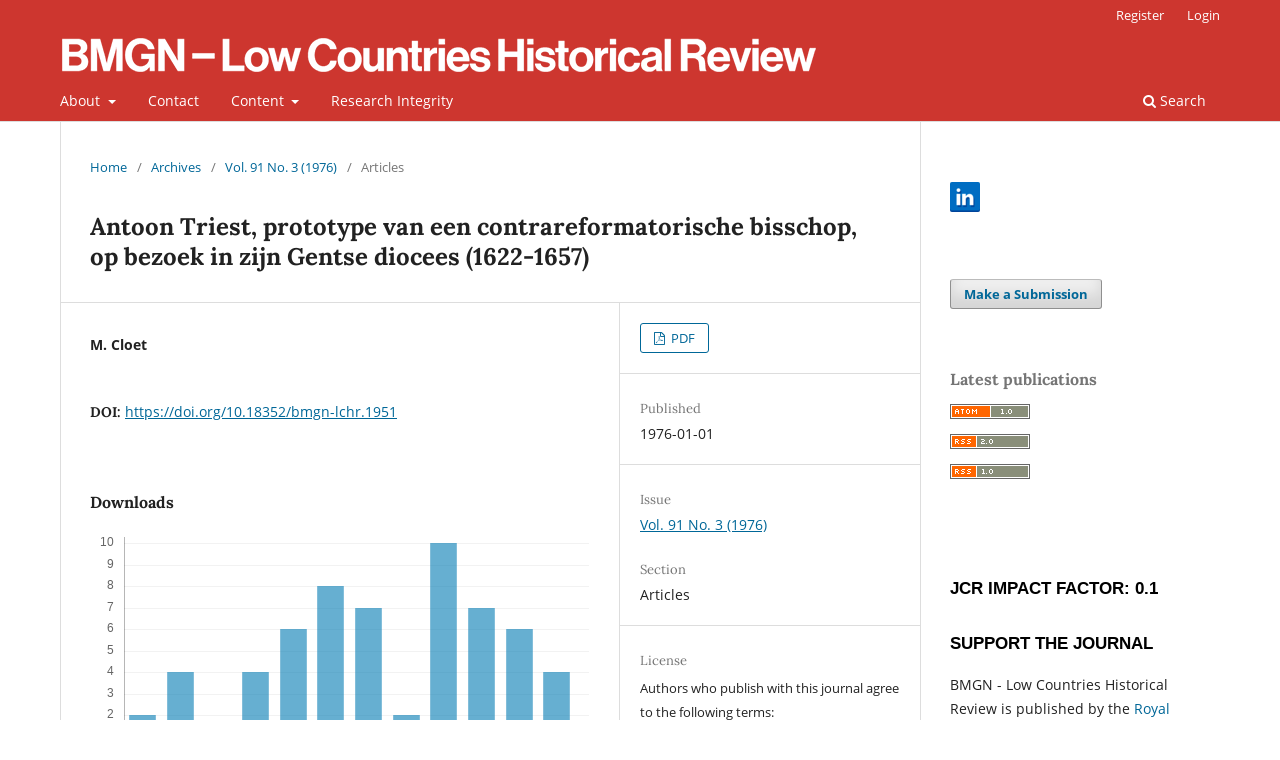

--- FILE ---
content_type: text/html; charset=utf-8
request_url: https://bmgn-lchr.nl/article/view/URN%3ANBN%3ANL%3AUI%3A10-1-102113
body_size: 6780
content:
<!DOCTYPE html>
<html lang="en" xml:lang="en">
<head>
	<meta charset="utf-8">
	<meta name="viewport" content="width=device-width, initial-scale=1.0">
	<title>
		Antoon Triest, prototype van een contrareformatorische bisschop, op bezoek in zijn Gentse diocees (1622-1657)
							| BMGN - Low Countries Historical Review
			</title>

	
<link rel="icon" href="https://bmgn-lchr.nl/public/journals/1/favicon_en_US.ico">
<meta name="generator" content="Open Journal Systems 3.4.0.5">
<meta name="description" content="BMGN - Low Countries Historical Review is the leading academic journal for the history of the Low Countries" />
<meta name="keywords" content="Low Countries, history, Belgium, The Netherlands, academic journal, bilingual journal, colonial history, gender history, political history, social history, economic history" />
<meta name="author" content="metatags generator">
<meta name="robots" content="index, follow">
<meta name="revisit-after" content="3 month">
<link rel="schema.DC" href="http://purl.org/dc/elements/1.1/" />
<meta name="DC.Creator.PersonalName" content="M. Cloet"/>
<meta name="DC.Date.created" scheme="ISO8601" content="1976-01-01"/>
<meta name="DC.Date.dateSubmitted" scheme="ISO8601" content="2012-03-28"/>
<meta name="DC.Date.issued" scheme="ISO8601" content="1976-08-21"/>
<meta name="DC.Date.modified" scheme="ISO8601" content="2021-01-07"/>
<meta name="DC.Format" scheme="IMT" content="application/pdf"/>
<meta name="DC.Identifier" content="URN:NBN:NL:UI:10-1-102113"/>
<meta name="DC.Identifier.pageNumber" content="394-405"/>
<meta name="DC.Identifier.DOI" content="10.18352/bmgn-lchr.1951"/>
<meta name="DC.Identifier.URI" content="https://bmgn-lchr.nl/article/view/URN%3ANBN%3ANL%3AUI%3A10-1-102113"/>
<meta name="DC.Language" scheme="ISO639-1" content="en"/>
<meta name="DC.Source" content="BMGN - Low Countries Historical Review"/>
<meta name="DC.Source.ISSN" content="2211-2898"/>
<meta name="DC.Source.Issue" content="3"/>
<meta name="DC.Source.Volume" content="91"/>
<meta name="DC.Source.URI" content="https://bmgn-lchr.nl/"/>
<meta name="DC.Title" content="Antoon Triest, prototype van een contrareformatorische bisschop, op bezoek in zijn Gentse diocees (1622-1657)"/>
<meta name="DC.Type" content="Text.Serial.Journal"/>
<meta name="DC.Type.articleType" content="Articles"/>
<meta name="gs_meta_revision" content="1.1"/>
<meta name="citation_journal_title" content="BMGN - Low Countries Historical Review"/>
<meta name="citation_journal_abbrev" content="BMGN-LCHR"/>
<meta name="citation_issn" content="2211-2898"/> 
<meta name="citation_author" content="M. Cloet"/>
<meta name="citation_title" content="Antoon Triest, prototype van een contrareformatorische bisschop, op bezoek in zijn Gentse diocees (1622-1657)"/>
<meta name="citation_language" content="en"/>
<meta name="citation_date" content="1976/01/01"/>
<meta name="citation_volume" content="91"/>
<meta name="citation_issue" content="3"/>
<meta name="citation_firstpage" content="394"/>
<meta name="citation_lastpage" content="405"/>
<meta name="citation_doi" content="10.18352/bmgn-lchr.1951"/>
<meta name="citation_abstract_html_url" content="https://bmgn-lchr.nl/article/view/URN%3ANBN%3ANL%3AUI%3A10-1-102113"/>
<meta name="citation_pdf_url" content="https://bmgn-lchr.nl/article/download/URN%3ANBN%3ANL%3AUI%3A10-1-102113/379"/>
	<link rel="stylesheet" href="https://bmgn-lchr.nl/$$$call$$$/page/page/css?name=stylesheet" type="text/css" /><link rel="stylesheet" href="https://bmgn-lchr.nl/$$$call$$$/page/page/css?name=font" type="text/css" /><link rel="stylesheet" href="https://bmgn-lchr.nl/lib/pkp/styles/fontawesome/fontawesome.css?v=3.4.0.5" type="text/css" /><link rel="stylesheet" href="https://bmgn-lchr.nl/plugins/generic/citations/css/citations.css?v=3.4.0.5" type="text/css" /><link rel="stylesheet" href="https://bmgn-lchr.nl/plugins/generic/orcidProfile/css/orcidProfile.css?v=3.4.0.5" type="text/css" /><link rel="stylesheet" href="https://bmgn-lchr.nl/plugins/generic/citationStyleLanguage/css/citationStyleLanguagePlugin.css?v=3.4.0.5" type="text/css" />
</head>
<body class="pkp_page_article pkp_op_view has_site_logo" dir="ltr">

	<div class="pkp_structure_page">

				<header class="pkp_structure_head" id="headerNavigationContainer" role="banner">
						
 <nav class="cmp_skip_to_content" aria-label="Jump to content links">
	<a href="#pkp_content_main">Skip to main content</a>
	<a href="#siteNav">Skip to main navigation menu</a>
		<a href="#pkp_content_footer">Skip to site footer</a>
</nav>

			<div class="pkp_head_wrapper">

				<div class="pkp_site_name_wrapper">
					<button class="pkp_site_nav_toggle">
						<span>Open Menu</span>
					</button>
										<div class="pkp_site_name">
																<a href="						https://bmgn-lchr.nl/index
					" class="is_img">
							<img src="https://bmgn-lchr.nl/public/journals/1/pageHeaderLogoImage_en_US.png" width="757" height="41" alt="logo" />
						</a>
										</div>
				</div>

				
				<nav class="pkp_site_nav_menu" aria-label="Site Navigation">
					<a id="siteNav"></a>
					<div class="pkp_navigation_primary_row">
						<div class="pkp_navigation_primary_wrapper">
																				<ul id="navigationPrimary" class="pkp_navigation_primary pkp_nav_list">
								<li class="">
				<a href="https://bmgn-lchr.nl/about">
					About
				</a>
									<ul>
																					<li class="">
									<a href="https://bmgn-lchr.nl/about">
										About the Journal
									</a>
								</li>
																												<li class="">
									<a href="https://bmgn-lchr.nl/about/editorialTeam">
										Editorial Team
									</a>
								</li>
																												<li class="">
									<a href="https://bmgn-lchr.nl/editorialpolicies1">
										Editorial Policies
									</a>
								</li>
																												<li class="">
									<a href="https://bmgn-lchr.nl/about/submissions">
										Submissions
									</a>
								</li>
																												<li class="">
									<a href="https://bmgn-lchr.nl/historyaward">
										Low Countries History Award
									</a>
								</li>
																		</ul>
							</li>
								<li class="">
				<a href="https://bmgn-lchr.nl/contactpage">
					Contact
				</a>
							</li>
								<li class="">
				<a href="https://bmgn-lchr.nl/issue/archive">
					Content
				</a>
									<ul>
																					<li class="">
									<a href="https://bmgn-lchr.nl/issue/view/1889">
										Current Issue
									</a>
								</li>
																												<li class="">
									<a href="https://bmgn-lchr.nl/issue/view/1680">
										Book Reviews
									</a>
								</li>
																												<li class="">
									<a href="https://bmgn-lchr.nl/issue/archive">
										Issue Archive
									</a>
								</li>
																												<li class="">
									<a href="https://bmgn-lchr.nl/issue/view/473">
										Online first
									</a>
								</li>
																												<li class="">
									<a href="https://bmgn-lchr.nl/issue/view/621">
										Letters to the Editor
									</a>
								</li>
																												<li class="">
									<a href="https://bmgn-lchr.nl/special-collections">
										Special Collections
									</a>
								</li>
																		</ul>
							</li>
								<li class="">
				<a href="https://bmgn-lchr.nl/researchintegrity">
					Research Integrity
				</a>
							</li>
			</ul>

				

																						<div class="pkp_navigation_search_wrapper">
									<a href="https://bmgn-lchr.nl/search" class="pkp_search pkp_search_desktop">
										<span class="fa fa-search" aria-hidden="true"></span>
										Search
									</a>
								</div>
													</div>
					</div>
					<div class="pkp_navigation_user_wrapper" id="navigationUserWrapper">
							<ul id="navigationUser" class="pkp_navigation_user pkp_nav_list">
								<li class="profile">
				<a href="https://bmgn-lchr.nl/user/register">
					Register
				</a>
							</li>
								<li class="profile">
				<a href="https://bmgn-lchr.nl/login">
					Login
				</a>
							</li>
										</ul>

					</div>
				</nav>
			</div><!-- .pkp_head_wrapper -->
		</header><!-- .pkp_structure_head -->

						<div class="pkp_structure_content has_sidebar">
			<div class="pkp_structure_main" role="main">
				<a id="pkp_content_main"></a>

<div class="page page_article">
			<nav class="cmp_breadcrumbs" role="navigation" aria-label="You are here:">
	<ol>
		<li>
			<a href="https://bmgn-lchr.nl/index">
				Home
			</a>
			<span class="separator">/</span>
		</li>
		<li>
			<a href="https://bmgn-lchr.nl/issue/archive">
				Archives
			</a>
			<span class="separator">/</span>
		</li>
					<li>
				<a href="https://bmgn-lchr.nl/issue/view/172">
					Vol. 91 No. 3 (1976)
				</a>
				<span class="separator">/</span>
			</li>
				<li class="current" aria-current="page">
			<span aria-current="page">
									Articles
							</span>
		</li>
	</ol>
</nav>
	
		  	 <article class="obj_article_details">

		
	<h1 class="page_title">
		Antoon Triest, prototype van een contrareformatorische bisschop, op bezoek in zijn Gentse diocees (1622-1657)
	</h1>

	
	<div class="row">
		<div class="main_entry">

							<section class="item authors">
					<h2 class="pkp_screen_reader">Author(s)</h2>
					<ul class="authors">
											<li>
							<span class="name">
								M. Cloet
							</span>
																																		</li>
										</ul>
				</section>
			
																	<section class="item doi">
					<h2 class="label">
												DOI:
					</h2>
					<span class="value">
						<a href="https://doi.org/10.18352/bmgn-lchr.1951">
							https://doi.org/10.18352/bmgn-lchr.1951
						</a>
					</span>
				</section>
			

						
						
			

										
				<section class="item downloads_chart">
					<h2 class="label">
						Downloads
					</h2>
					<div class="value">
						<canvas class="usageStatsGraph" data-object-type="Submission" data-object-id="379"></canvas>
						<div class="usageStatsUnavailable" data-object-type="Submission" data-object-id="379">
							Download data is not yet available.
						</div>
					</div>
				</section>
			
																			
						
		</div><!-- .main_entry -->

		<div class="entry_details">

						
										<div class="item galleys">
					<h2 class="pkp_screen_reader">
						Downloads
					</h2>
					<ul class="value galleys_links">
													<li>
								
	
													

<a class="obj_galley_link pdf" href="https://bmgn-lchr.nl/article/view/URN%3ANBN%3ANL%3AUI%3A10-1-102113/379">
		
	PDF

	</a>
							</li>
											</ul>
				</div>
						
						<div class="item published">
				<section class="sub_item">
					<h2 class="label">
						Published
					</h2>
					<div class="value">
																			<span>1976-01-01</span>
																	</div>
				</section>
							</div>
			
						
										<div class="item issue">

											<section class="sub_item">
							<h2 class="label">
								Issue
							</h2>
							<div class="value">
								<a class="title" href="https://bmgn-lchr.nl/issue/view/172">
									Vol. 91 No. 3 (1976)
								</a>
							</div>
						</section>
					
											<section class="sub_item">
							<h2 class="label">
								Section
							</h2>
							<div class="value">
								Articles
							</div>
						</section>
					
									</div>
			
						
										<div class="item copyright">
					<h2 class="label">
						License
					</h2>
										<p>Authors who publish with this journal agree to the following terms:</p>
<p>a) Authors retain copyright and grant the journal right of first publication with the work simultaneously licensed under a Creative Commons Attribution 4.0 International (CC BY 4.0) that allows others to share the work with an acknowledgement of the work's authorship and initial publication in this journal.</p>
<p>b) Authors are able to enter into separate, additional contractual arrangements for the non-exclusive distribution of the journal's published version of the work (e.g., post it to an institutional repository or publish it in a book), with an acknowledgement of its initial publication in this journal.</p>
<p>c) Authors are permitted to post their work online (e.g., in institutional repositories or on their website) prior to and during the submission process.</p>
<p>Authors are explicitly encouraged to deposit their published article in their institutional repository.</p>
				</div>
			
				<div class="item citation">
		<section class="sub_item citation_display">
			<h2 class="label">
				How to Cite
			</h2>
			<div class="value">
				<div id="citationOutput" role="region" aria-live="polite">
					<div class="csl-bib-body">
  <div class="csl-entry">Cloet, M. (1976). Antoon Triest, prototype van een contrareformatorische bisschop, op bezoek in zijn Gentse diocees (1622-1657). <i>BMGN - Low Countries Historical Review</i>, <i>91</i>(3), 394-405. <a href="https://doi.org/10.18352/bmgn-lchr.1951">https://doi.org/10.18352/bmgn-lchr.1951</a></div>
</div>
				</div>
				<div class="citation_formats">
					<button class="citation_formats_button label" aria-controls="cslCitationFormats" aria-expanded="false" data-csl-dropdown="true">
						More Citation Formats
					</button>
					<div id="cslCitationFormats" class="citation_formats_list" aria-hidden="true">
						<ul class="citation_formats_styles">
															<li>
									<a
											aria-controls="citationOutput"
											href="https://bmgn-lchr.nl/citationstylelanguage/get/acm-sig-proceedings?submissionId=379&amp;publicationId=379&amp;issueId=172"
											data-load-citation
											data-json-href="https://bmgn-lchr.nl/citationstylelanguage/get/acm-sig-proceedings?submissionId=379&amp;publicationId=379&amp;issueId=172&amp;return=json"
									>
										ACM
									</a>
								</li>
															<li>
									<a
											aria-controls="citationOutput"
											href="https://bmgn-lchr.nl/citationstylelanguage/get/acs-nano?submissionId=379&amp;publicationId=379&amp;issueId=172"
											data-load-citation
											data-json-href="https://bmgn-lchr.nl/citationstylelanguage/get/acs-nano?submissionId=379&amp;publicationId=379&amp;issueId=172&amp;return=json"
									>
										ACS
									</a>
								</li>
															<li>
									<a
											aria-controls="citationOutput"
											href="https://bmgn-lchr.nl/citationstylelanguage/get/apa?submissionId=379&amp;publicationId=379&amp;issueId=172"
											data-load-citation
											data-json-href="https://bmgn-lchr.nl/citationstylelanguage/get/apa?submissionId=379&amp;publicationId=379&amp;issueId=172&amp;return=json"
									>
										APA
									</a>
								</li>
															<li>
									<a
											aria-controls="citationOutput"
											href="https://bmgn-lchr.nl/citationstylelanguage/get/associacao-brasileira-de-normas-tecnicas?submissionId=379&amp;publicationId=379&amp;issueId=172"
											data-load-citation
											data-json-href="https://bmgn-lchr.nl/citationstylelanguage/get/associacao-brasileira-de-normas-tecnicas?submissionId=379&amp;publicationId=379&amp;issueId=172&amp;return=json"
									>
										ABNT
									</a>
								</li>
															<li>
									<a
											aria-controls="citationOutput"
											href="https://bmgn-lchr.nl/citationstylelanguage/get/chicago-author-date?submissionId=379&amp;publicationId=379&amp;issueId=172"
											data-load-citation
											data-json-href="https://bmgn-lchr.nl/citationstylelanguage/get/chicago-author-date?submissionId=379&amp;publicationId=379&amp;issueId=172&amp;return=json"
									>
										Chicago
									</a>
								</li>
															<li>
									<a
											aria-controls="citationOutput"
											href="https://bmgn-lchr.nl/citationstylelanguage/get/harvard-cite-them-right?submissionId=379&amp;publicationId=379&amp;issueId=172"
											data-load-citation
											data-json-href="https://bmgn-lchr.nl/citationstylelanguage/get/harvard-cite-them-right?submissionId=379&amp;publicationId=379&amp;issueId=172&amp;return=json"
									>
										Harvard
									</a>
								</li>
															<li>
									<a
											aria-controls="citationOutput"
											href="https://bmgn-lchr.nl/citationstylelanguage/get/ieee?submissionId=379&amp;publicationId=379&amp;issueId=172"
											data-load-citation
											data-json-href="https://bmgn-lchr.nl/citationstylelanguage/get/ieee?submissionId=379&amp;publicationId=379&amp;issueId=172&amp;return=json"
									>
										IEEE
									</a>
								</li>
															<li>
									<a
											aria-controls="citationOutput"
											href="https://bmgn-lchr.nl/citationstylelanguage/get/modern-language-association?submissionId=379&amp;publicationId=379&amp;issueId=172"
											data-load-citation
											data-json-href="https://bmgn-lchr.nl/citationstylelanguage/get/modern-language-association?submissionId=379&amp;publicationId=379&amp;issueId=172&amp;return=json"
									>
										MLA
									</a>
								</li>
															<li>
									<a
											aria-controls="citationOutput"
											href="https://bmgn-lchr.nl/citationstylelanguage/get/turabian-fullnote-bibliography?submissionId=379&amp;publicationId=379&amp;issueId=172"
											data-load-citation
											data-json-href="https://bmgn-lchr.nl/citationstylelanguage/get/turabian-fullnote-bibliography?submissionId=379&amp;publicationId=379&amp;issueId=172&amp;return=json"
									>
										Turabian
									</a>
								</li>
															<li>
									<a
											aria-controls="citationOutput"
											href="https://bmgn-lchr.nl/citationstylelanguage/get/vancouver?submissionId=379&amp;publicationId=379&amp;issueId=172"
											data-load-citation
											data-json-href="https://bmgn-lchr.nl/citationstylelanguage/get/vancouver?submissionId=379&amp;publicationId=379&amp;issueId=172&amp;return=json"
									>
										Vancouver
									</a>
								</li>
													</ul>
													<div class="label">
								Download Citation
							</div>
							<ul class="citation_formats_styles">
																	<li>
										<a href="https://bmgn-lchr.nl/citationstylelanguage/download/ris?submissionId=379&amp;publicationId=379&amp;issueId=172">
											<span class="fa fa-download"></span>
											Endnote/Zotero/Mendeley (RIS)
										</a>
									</li>
																	<li>
										<a href="https://bmgn-lchr.nl/citationstylelanguage/download/bibtex?submissionId=379&amp;publicationId=379&amp;issueId=172">
											<span class="fa fa-download"></span>
											BibTeX
										</a>
									</li>
															</ul>
											</div>
				</div>
			</div>
		</section>
	</div>
<div id="citation-plugin" class="item citations-container" data-citations-url="https://bmgn-lchr.nl/citations/get?doi=10.18352%2Fbmgn-lchr.1951" data-img-url="https://bmgn-lchr.nl/plugins/generic/citations/images/">
    <div id="citations-loader"></div>
    <div class="citations-count">
        <div class="citations-count-crossref">
            <img class="img-fluid" src="https://bmgn-lchr.nl/plugins/generic/citations/images/crossref.png" alt="Crossref"/>
            <div class="badge_total"></div>
        </div>
        <div class="citations-count-scopus">
            <img src="https://bmgn-lchr.nl/plugins/generic/citations/images/scopus.png" alt="Scopus"/>
            <br/>
            <span class="badge_total"></span>
        </div>
        <div class="citations-count-google">
            <a href="https://scholar.google.com/scholar?q=10.18352/bmgn-lchr.1951" target="_blank" rel="noreferrer">
                <img src="https://bmgn-lchr.nl/plugins/generic/citations/images/scholar.png" alt="Google Scholar"/>
            </a>
        </div>
        <div class="citations-count-europepmc">
            <a href="https://europepmc.org/search?scope=fulltext&query=10.18352/bmgn-lchr.1951" target="_blank" rel="noreferrer">
                <img src="https://bmgn-lchr.nl/plugins/generic/citations/images/pmc.png" alt="Europe PMC"/>
                <br/>
                <span class="badge_total"></span>
            </a>
        </div>
    </div>
    <div class="citations-list">
        <div class="cite-itm cite-prototype" style="display: none">
            <img class="cite-img img-fluid" src="" alt="">
            <div>
                <span class="cite-author"></span>
                <span class="cite-date"></span>
            </div>
            <div>
                <span class="cite-title"></span>
                <span class="cite-info"></span>
            </div>
            <div class="cite-doi"></div>
        </div>
    </div>
            <style>
            .citations-container {
                overflow-y: auto;
                overflow-x: hidden;
                max-height: 300px;
            }
        </style>
    </div>


		</div><!-- .entry_details -->
	</div><!-- .row -->

</article>

	

</div><!-- .page -->

	</div><!-- pkp_structure_main -->

									<div class="pkp_structure_sidebar left" role="complementary">
				<div class="pkp_block block_custom" id="customblock-socialmedia">
	<h2 class="title pkp_screen_reader">socialmedia</h2>
	<div class="content">
		<p><a href="https://www.linkedin.com/groups/4374880/"><img src="https://bmgn-lchr.nl/public/site/images/admin/linkedin.png" width="30" height="30"></a></p>
	</div>
</div>
<div class="pkp_block block_make_submission">
	<h2 class="pkp_screen_reader">
		Make a Submission
	</h2>

	<div class="content">
		<a class="block_make_submission_link" href="https://bmgn-lchr.nl/about/submissions">
			Make a Submission
		</a>
	</div>
</div>
<div class="pkp_block block_web_feed">
	<h2 class="title">Latest publications</h2>
	<div class="content">
		<ul>
			<li>
				<a href="https://bmgn-lchr.nl/gateway/plugin/WebFeedGatewayPlugin/atom">
					<img src="https://bmgn-lchr.nl/lib/pkp/templates/images/atom.svg" alt="Atom logo">
				</a>
			</li>
			<li>
				<a href="https://bmgn-lchr.nl/gateway/plugin/WebFeedGatewayPlugin/rss2">
					<img src="https://bmgn-lchr.nl/lib/pkp/templates/images/rss20_logo.svg" alt="RSS2 logo">
				</a>
			</li>
			<li>
				<a href="https://bmgn-lchr.nl/gateway/plugin/WebFeedGatewayPlugin/rss">
					<img src="https://bmgn-lchr.nl/lib/pkp/templates/images/rss10_logo.svg" alt="RSS1 logo">
				</a>
			</li>
		</ul>
	</div>
</div>
<div class="pkp_block block_custom" id="customblock-impactfactor">
	<h2 class="title pkp_screen_reader">impactfactor</h2>
	<div class="content">
		<h2 class="featured-type" style="font-family: 'Source Sans Pro', 'helvetica neue', helvetica, Arial, sans-serif; font-weight: 600; color: #000000; margin: 0px; font-size: 1rem; padding: 0px 0px 5px; border: 0px; vertical-align: baseline; text-transform: uppercase;"><span style="color: inherit; font-family: inherit; font-size: 30px;"><span style="font-size: 13pt; font-family: Helvetica, sans-serif;"><br>JCR Impact Factor: 0.1</span></span></h2>
<h2 class="featured-type" style="font-family: 'Source Sans Pro', 'helvetica neue', helvetica, Arial, sans-serif; font-weight: 600; color: #000000; margin: 0px; font-size: 1rem; padding: 0px 0px 5px; border: 0px; vertical-align: baseline; text-transform: uppercase;"><span style="color: inherit; font-family: inherit; font-size: 30px;"><span style="font-size: 13pt; font-family: Helvetica, sans-serif;"><br>Support the journal</span></span></h2>
<p>BMGN - Low Countries Historical Review is published by the <a href="http://www.knhg.nl/">Royal Netherlands Historical Society</a> / <a href="http://www.knhg.nl/">Koninklijk Nederlands Historisch Genootschap</a> (KNHG) as an APC-free Open Access journal in cooperation with openjournals.nl. Authors will not be requested to pay for article processing charges. As a not-for-profit learned society we need your support: <a href="http://www.knhg.nl/genootschap/lidmaatschap/">join the KNHG and become a member</a> so that we can continue to work for the discipline and produce this journal. With your help we will be able to disseminate knowledge and education about the history of the Low Countries as widely as possible.<br><br></p>
<h2 class="featured-type" style="font-family: 'Source Sans Pro', 'helvetica neue', helvetica, Arial, sans-serif; font-weight: 600; color: #000000; margin: 0px; font-size: 1rem; padding: 0px 0px 5px; border: 0px; vertical-align: baseline; text-transform: uppercase;"><span style="color: inherit; font-family: inherit; font-size: 30px;"><span style="font-size: 13pt; font-family: Helvetica, sans-serif;">LINKS</span></span></h2>
<ul>
<li class="show" style="line-height: 1.4;"><a href="http://www.knhg.nl/" target="_blank" rel="noopener">Royal Netherlands Historical Society/Koninklijk Nederlands Historisch Genootschap (KNHG)</a></li>
<li class="show" style="line-height: 1.4;"><a href="http://www.historici.nl/" target="_blank" rel="noopener">Historici.nl</a></li>
<li class="show" style="line-height: 1.4;"><a href="https://www.emlc-journal.org/" target="_blank" rel="noopener">Early Modern Low Countries</a></li>
<li class="show" style="line-height: 1.4;"><a href="https://openjournals.nl/index.php/tseg" target="_blank" rel="noopener">TSEG - The Low Countries Journal of Social and Economic History</a></li>
<li class="show" style="line-height: 1.4;"><a href="http://demodernetijd.nl/" target="_blank" rel="noopener">De Moderne Tijd</a></li>
<li class="show" style="line-height: 1.4;"><a href="https://www.aup.nl/nl/journal/tijdschrift-voor-geschiedenis">Tijdschrift voor Geschiedenis</a></li>
</ul>
	</div>
</div>

			</div><!-- pkp_sidebar.left -->
			</div><!-- pkp_structure_content -->

<div class="pkp_structure_footer_wrapper" role="contentinfo">
	<a id="pkp_content_footer"></a>

	<div class="pkp_structure_footer">

					<div class="pkp_footer_content">
				<p>E-ISSN: 2211-2898 | <a href="https://bmgn-lchr.nl/privacypolicy">Privacy Policy</a> | <a href="https://www.knaw.nl/en/responsible-disclosure-policy">Responsible Disclosure Policy</a><br />P-ISSN: 0165-0505 | Published by <a href="https://knhg.nl/">KNHG</a> | Supported by OpenJournals</p>
<p><img src="https://bmgn-lchr.nl/public/site/images/tessa.lobbes@huygens.knaw.nl/blobid0-3b892bec9da461fe4595c02708507813.png" /></p>
			</div>
		
		<div class="pkp_brand_footer">
			<a href="https://bmgn-lchr.nl/about/aboutThisPublishingSystem">
				<img alt="More information about the publishing system, Platform and Workflow by OJS/PKP." src="https://bmgn-lchr.nl/templates/images/ojs_brand.png">
			</a>
		</div>
	</div>
</div><!-- pkp_structure_footer_wrapper -->

</div><!-- pkp_structure_page -->

<script src="https://bmgn-lchr.nl/lib/pkp/lib/vendor/components/jquery/jquery.min.js?v=3.4.0.5" type="text/javascript"></script><script src="https://bmgn-lchr.nl/lib/pkp/lib/vendor/components/jqueryui/jquery-ui.min.js?v=3.4.0.5" type="text/javascript"></script><script src="https://bmgn-lchr.nl/plugins/themes/default/js/lib/popper/popper.js?v=3.4.0.5" type="text/javascript"></script><script src="https://bmgn-lchr.nl/plugins/themes/default/js/lib/bootstrap/util.js?v=3.4.0.5" type="text/javascript"></script><script src="https://bmgn-lchr.nl/plugins/themes/default/js/lib/bootstrap/dropdown.js?v=3.4.0.5" type="text/javascript"></script><script src="https://bmgn-lchr.nl/plugins/themes/default/js/main.js?v=3.4.0.5" type="text/javascript"></script><script src="https://bmgn-lchr.nl/plugins/generic/citationStyleLanguage/js/articleCitation.js?v=3.4.0.5" type="text/javascript"></script><script src="https://bmgn-lchr.nl/plugins/generic/citations/js/citations.js?v=3.4.0.5" type="text/javascript"></script><script type="text/javascript">var pkpUsageStats = pkpUsageStats || {};pkpUsageStats.data = pkpUsageStats.data || {};pkpUsageStats.data.Submission = pkpUsageStats.data.Submission || {};pkpUsageStats.data.Submission[379] = {"data":{"1976":{"1":0,"2":0,"3":0,"4":0,"5":0,"6":0,"7":0,"8":0,"9":0,"10":0,"11":0,"12":0},"1977":{"1":0,"2":0,"3":0,"4":0,"5":0,"6":0,"7":0,"8":0,"9":0,"10":0,"11":0,"12":0},"1978":{"1":0,"2":0,"3":0,"4":0,"5":0,"6":0,"7":0,"8":0,"9":0,"10":0,"11":0,"12":0},"1979":{"1":0,"2":0,"3":0,"4":0,"5":0,"6":0,"7":0,"8":0,"9":0,"10":0,"11":0,"12":0},"1980":{"1":0,"2":0,"3":0,"4":0,"5":0,"6":0,"7":0,"8":0,"9":0,"10":0,"11":0,"12":0},"1981":{"1":0,"2":0,"3":0,"4":0,"5":0,"6":0,"7":0,"8":0,"9":0,"10":0,"11":0,"12":0},"1982":{"1":0,"2":0,"3":0,"4":0,"5":0,"6":0,"7":0,"8":0,"9":0,"10":0,"11":0,"12":0},"1983":{"1":0,"2":0,"3":0,"4":0,"5":0,"6":0,"7":0,"8":0,"9":0,"10":0,"11":0,"12":0},"1984":{"1":0,"2":0,"3":0,"4":0,"5":0,"6":0,"7":0,"8":0,"9":0,"10":0,"11":0,"12":0},"1985":{"1":0,"2":0,"3":0,"4":0,"5":0,"6":0,"7":0,"8":0,"9":0,"10":0,"11":0,"12":0},"1986":{"1":0,"2":0,"3":0,"4":0,"5":0,"6":0,"7":0,"8":0,"9":0,"10":0,"11":0,"12":0},"1987":{"1":0,"2":0,"3":0,"4":0,"5":0,"6":0,"7":0,"8":0,"9":0,"10":0,"11":0,"12":0},"1988":{"1":0,"2":0,"3":0,"4":0,"5":0,"6":0,"7":0,"8":0,"9":0,"10":0,"11":0,"12":0},"1989":{"1":0,"2":0,"3":0,"4":0,"5":0,"6":0,"7":0,"8":0,"9":0,"10":0,"11":0,"12":0},"1990":{"1":0,"2":0,"3":0,"4":0,"5":0,"6":0,"7":0,"8":0,"9":0,"10":0,"11":0,"12":0},"1991":{"1":0,"2":0,"3":0,"4":0,"5":0,"6":0,"7":0,"8":0,"9":0,"10":0,"11":0,"12":0},"1992":{"1":0,"2":0,"3":0,"4":0,"5":0,"6":0,"7":0,"8":0,"9":0,"10":0,"11":0,"12":0},"1993":{"1":0,"2":0,"3":0,"4":0,"5":0,"6":0,"7":0,"8":0,"9":0,"10":0,"11":0,"12":0},"1994":{"1":0,"2":0,"3":0,"4":0,"5":0,"6":0,"7":0,"8":0,"9":0,"10":0,"11":0,"12":0},"1995":{"1":0,"2":0,"3":0,"4":0,"5":0,"6":0,"7":0,"8":0,"9":0,"10":0,"11":0,"12":0},"1996":{"1":0,"2":0,"3":0,"4":0,"5":0,"6":0,"7":0,"8":0,"9":0,"10":0,"11":0,"12":0},"1997":{"1":0,"2":0,"3":0,"4":0,"5":0,"6":0,"7":0,"8":0,"9":0,"10":0,"11":0,"12":0},"1998":{"1":0,"2":0,"3":0,"4":0,"5":0,"6":0,"7":0,"8":0,"9":0,"10":0,"11":0,"12":0},"1999":{"1":0,"2":0,"3":0,"4":0,"5":0,"6":0,"7":0,"8":0,"9":0,"10":0,"11":0,"12":0},"2000":{"1":0,"2":0,"3":0,"4":0,"5":0,"6":0,"7":0,"8":0,"9":0,"10":0,"11":0,"12":0},"2001":{"1":0,"2":0,"3":0,"4":0,"5":0,"6":0,"7":0,"8":0,"9":0,"10":0,"11":0,"12":0},"2002":{"1":0,"2":0,"3":0,"4":0,"5":0,"6":0,"7":0,"8":0,"9":0,"10":0,"11":0,"12":0},"2003":{"1":0,"2":0,"3":0,"4":0,"5":0,"6":0,"7":0,"8":0,"9":0,"10":0,"11":0,"12":0},"2004":{"1":0,"2":0,"3":0,"4":0,"5":0,"6":0,"7":0,"8":0,"9":0,"10":0,"11":0,"12":0},"2005":{"1":0,"2":0,"3":0,"4":0,"5":0,"6":0,"7":0,"8":0,"9":0,"10":0,"11":0,"12":0},"2006":{"1":0,"2":0,"3":0,"4":0,"5":0,"6":0,"7":0,"8":0,"9":0,"10":0,"11":0,"12":0},"2007":{"1":0,"2":0,"3":0,"4":0,"5":0,"6":0,"7":0,"8":0,"9":0,"10":0,"11":0,"12":0},"2008":{"1":0,"2":0,"3":0,"4":0,"5":0,"6":0,"7":0,"8":0,"9":0,"10":0,"11":0,"12":0},"2009":{"1":0,"2":0,"3":0,"4":0,"5":0,"6":0,"7":0,"8":0,"9":0,"10":0,"11":0,"12":0},"2010":{"1":0,"2":0,"3":0,"4":0,"5":0,"6":0,"7":0,"8":0,"9":0,"10":0,"11":0,"12":0},"2011":{"1":0,"2":0,"3":0,"4":0,"5":0,"6":0,"7":0,"8":0,"9":0,"10":0,"11":0,"12":0},"2012":{"1":0,"2":0,"3":0,"4":0,"5":0,"6":0,"7":0,"8":0,"9":0,"10":0,"11":0,"12":0},"2013":{"1":0,"2":0,"3":0,"4":0,"5":0,"6":0,"7":0,"8":0,"9":0,"10":0,"11":0,"12":0},"2014":{"1":0,"2":0,"3":0,"4":0,"5":0,"6":0,"7":0,"8":0,"9":0,"10":0,"11":0,"12":0},"2015":{"1":0,"2":0,"3":0,"4":0,"5":0,"6":0,"7":0,"8":0,"9":0,"10":0,"11":0,"12":0},"2016":{"1":0,"2":0,"3":0,"4":0,"5":0,"6":0,"7":0,"8":0,"9":0,"10":0,"11":0,"12":0},"2017":{"1":0,"2":0,"3":0,"4":0,"5":0,"6":0,"7":0,"8":0,"9":0,"10":0,"11":0,"12":0},"2018":{"1":0,"2":0,"3":0,"4":0,"5":0,"6":0,"7":0,"8":0,"9":0,"10":0,"11":0,"12":0},"2019":{"1":0,"2":0,"3":0,"4":0,"5":0,"6":0,"7":0,"8":0,"9":0,"10":0,"11":0,"12":0},"2020":{"1":0,"2":0,"3":0,"4":0,"5":0,"6":0,"7":0,"8":0,"9":0,"10":0,"11":0,"12":0},"2021":{"1":0,"2":0,"3":0,"4":0,"5":0,"6":"2","7":"5","8":0,"9":"1","10":0,"11":0,"12":"2"},"2022":{"1":"1","2":"1","3":"3","4":0,"5":"1","6":"22","7":"27","8":"25","9":"3","10":"2","11":"13","12":"18"},"2023":{"1":"2","2":"3","3":"3","4":0,"5":"1","6":"1","7":"1","8":"1","9":"1","10":"5","11":"2","12":"2"},"2024":{"1":"3","2":"5","3":"3","4":"3","5":"1","6":"3","7":"4","8":"2","9":"1","10":"2","11":"1","12":"10"},"2025":{"1":"3","2":"2","3":"4","4":0,"5":"4","6":"6","7":"8","8":"7","9":"2","10":"10","11":"7","12":"6"},"2026":{"1":"4"}},"label":"All Downloads","color":"79,181,217","total":249};</script><script src="https://bmgn-lchr.nl/lib/pkp/js/lib/Chart.min.js?v=3.4.0.5" type="text/javascript"></script><script type="text/javascript">var pkpUsageStats = pkpUsageStats || {};pkpUsageStats.locale = pkpUsageStats.locale || {};pkpUsageStats.locale.months = ["Jan","Feb","Mar","Apr","May","Jun","Jul","Aug","Sep","Oct","Nov","Dec"];pkpUsageStats.config = pkpUsageStats.config || {};pkpUsageStats.config.chartType = "bar";</script><script src="https://bmgn-lchr.nl/lib/pkp/js/usage-stats-chart.js?v=3.4.0.5" type="text/javascript"></script><script type="text/javascript">
(function (w, d, s, l, i) { w[l] = w[l] || []; var f = d.getElementsByTagName(s)[0],
j = d.createElement(s), dl = l != 'dataLayer' ? '&l=' + l : ''; j.async = true;
j.src = 'https://www.googletagmanager.com/gtag/js?id=' + i + dl; f.parentNode.insertBefore(j, f);
function gtag(){dataLayer.push(arguments)}; gtag('js', new Date()); gtag('config', i); })
(window, document, 'script', 'dataLayer', 'UA-222059878-1');
</script>


</body>
</html>
